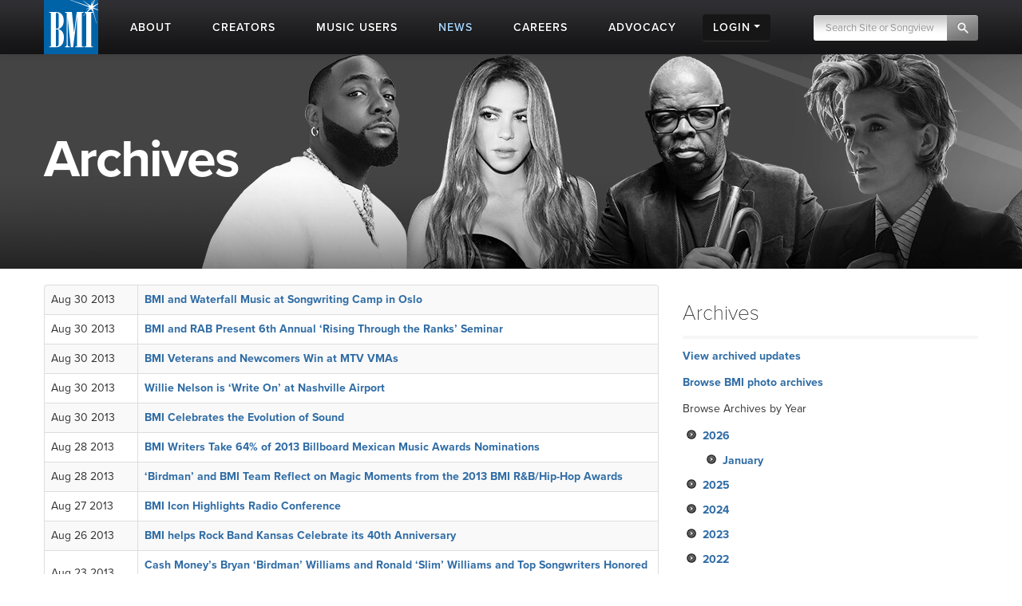

--- FILE ---
content_type: text/html; charset=UTF-8
request_url: https://www.bmi.com/news/archive/2013/08
body_size: 13279
content:


<!DOCTYPE html>
<html lang="en">
	<head prefix="og: http://ogp.me/ns# fb: http://ogp.me/ns/fb#
		article: http://ogp.me/ns/article#">
		<!-- Google Tag Manager -->
		<script>
			(function (w, d, s, l, i) {
				w[l] = w[l] || []; w[l].push({ 'gtm.start': new Date().getTime(), event: 'gtm.js' });
				var f = d.getElementsByTagName(s)[0], j = d.createElement(s), dl = l != 'dataLayer' ? '&l=' + l : '';
				j.async = true; j.src = 'https://www.googletagmanager.com/gtm.js?id=' + i + dl;
				f.parentNode.insertBefore(j, f);
			})(window, document, 'script', 'dataLayer', 'GTM-5KL4RDH');
		</script>
		<!-- End Google Tag Manager -->
		
		<!-- Hotjar Tracking Code for BMI -->
		<script>
			(function(h,o,t,j,a,r){h.hj=h.hj||function(){(h.hj.q=h.hj.q||[]).push(arguments)};
			h._hjSettings={hjid:6389338,hjsv:6};
			a=o.getElementsByTagName('head')[0];
			r=o.createElement('script');r.async=1;
			r.src=t+h._hjSettings.hjid+j+h._hjSettings.hjsv;
			a.appendChild(r);
			})(window,document,'https://static.hotjar.com/c/hotjar-','.js?sv=');
		</script>

		  <script type="text/javascript" class="hc_datalayer">
    var dataLayer = window.dataLayer || [];
    dataLayer.push({
      'event' : "logInStatusReported",
      'loginStatus' : "not logged in",
      'userType' : "none",
    });
  </script>
    

		<title>Recent Serralde Updates | BMI.com</title>
		<meta charset="utf-8">
		<!--[if IE]>
		<meta http-equiv="X-UA-Compatible" content="IE=7" />
		<![endif]-->
		<meta name="viewport" content="width=device-width, initial-scale=1.0">
		
		<meta property="og:image" content="">
		
		
		
		
		
		
		
		<meta property="og:site_name" content="BMI.com" />
		<meta property="fb:app_id" content="1724794051071297" />


		
		<meta property="twitter:image" content="">
		
		
		
		
		

		
		
		
		
		
		
		<meta name='robots' content='noindex'>
		
		<link rel="shortcut icon" href="/favicon.ico" type="image/x-icon" />
		<link rel="apple-touch-icon" sizes="57x57" href="/frontend/images/apple-touch-icon-57x57.png">
		<link rel="apple-touch-icon" sizes="60x60" href="/frontend/images/apple-touch-icon-60x60.png">
		<link rel="apple-touch-icon" sizes="72x72" href="/frontend/images/apple-touch-icon-72x72.png">
		<link rel="apple-touch-icon" sizes="76x76" href="/frontend/images/apple-touch-icon-76x76.png">
		<link rel="apple-touch-icon" sizes="114x114" href="/frontend/images/apple-touch-icon-114x114.png">
		<link rel="apple-touch-icon" sizes="120x120" href="/frontend/images/apple-touch-icon-120x120.png">
		<link rel="apple-touch-icon" sizes="144x144" href="/frontend/images/apple-touch-icon-144x144.png">
		<link rel="apple-touch-icon" sizes="152x152" href="/frontend/images/apple-touch-icon-152x152.png">
		<link rel="apple-touch-icon" sizes="180x180" href="/frontend/images/apple-touch-icon-180x180.png">
		<link rel="icon" type="image/png" href="/frontend/images/favicon-16x16.png" sizes="16x16">
		<link rel="icon" type="image/png" href="/frontend/images/favicon-32x32.png" sizes="32x32">
		<link rel="icon" type="image/png" href="/frontend/images/favicon-96x96.png" sizes="96x96">
		<link rel="icon" type="image/png" href="/frontend/images/android-chrome-192x192.png" sizes="192x192">
		<link rel="alternate" type="application/rss+xml" title="RSS" href="http://feeds.bmi.com/bmicom/" />
		<!--[if lte IE 8]>
		<script src="//html5shiv.googlecode.com/svn/trunk/html5.js"></script>
		<![endif]-->

		<!-- LOAD STYLE SHEETS -->
		
		<link rel="stylesheet" href="https://use.typekit.net/qkm6qzc.css">

		<link rel="stylesheet" href="/frontend/css/bootstrap.css">

		<link rel="stylesheet" href="/frontend/css/custom.css?v=2026-01-20T15:02:18-05:00">
		<link rel="stylesheet" href="/frontend/css/search.css">
		<link rel="stylesheet" href="/frontend/css/nivoslider/themes/default/default.css" type="text/css" media="screen">
		<link rel="stylesheet" href="/frontend/css/flexslider.css">
		<link rel="stylesheet" href="/frontend/css/jquery-ui-1.9.2.custom.css">
		<link rel="preload" as="style" href="/dist/scss/styles.css?v=1750692585950" />
<link rel="stylesheet" as="style" href="/dist/scss/styles.css?v=1750692585950" /><!-- cache broke -->
<script src="/dist/js/scripts.js?v=1750692585950"></script><!-- cache broke -->
		<script src="https://kit.fontawesome.com/898cc1fe05.js" crossorigin="anonymous"></script>
		
		

		<!-- GA Tracking Start -->
		<script type="text/javascript">
			var _gaq = _gaq || [];
			_gaq.push(['_setAccount', 'UA-136722-2']);
			_gaq.push(['_setDomainName', 'bmi.com']);
			_gaq.push(['_setAllowLinker', true]);
			
			_gaq.push(["_trackPageview", location.pathname + location.search + location.hash]);

			(function () {
				var ga = document.createElement('script'); ga.type = 'text/javascript'; ga.async = true;
				ga.src = ('https:' == document.location.protocol ? 'https://ssl' : 'http://www') + '.google-analytics.com/ga.js';
				var s = document.getElementsByTagName('script')[0]; s.parentNode.insertBefore(ga, s);
			})();

		</script>
		<!-- Tracking end -->
		

		<script type="text/javascript">
			window.dataLayer = window.dataLayer || [];
			// Push data to the dataLayer using embedded variables from templates using the cardinal_shared .head template
			dataLayer.push({
				event: "initialize_dataLayer",
				content_title: "Recent Serralde Updates", 
				content_publish_date: "", 
				content_type: "",
				content_author: ""
			});
        </script>
	</head>

<body id="news-archive" >


<!-- NAVIGATION STARTS -->

	<div id="largenav" class="navbar navbar-inverse navbar-fixed-top">
		<div class="navbar-inner">
			<div class="container">
				<a href="/" class="brand"><img src="/frontend/images/logo.png" alt="BMI"></a>
				<a href="/" class="mobile-brand visible-phone"> </a>
				<!-- RESPONSIVE MENU -->
				<div class="nav-collapse collapse hidden-phone">
					<ul class="nav">
						<li class="linav triggersubnav about  "
							data-target="about"><a href="/about">
								<div class="navtextblock"><span class="navtext">About</span></div>
							</a></li>
						<li class="linav triggersubnav " data-target="creators"><a
								href="/creators">
								<div class="navtextblock"><span class="navtext">Creators</span></div>
							</a></li>
						<li class="linav triggersubnav  " data-target="licensing"><a
								href="/licensing">
								<div class="navtextblock"><span class="navtext">Music Users</span></div>
							</a></li>
						<li class="linav triggersubnav activepage" data-target="news"><a href="/news">
								<div class="navtextblock"><span class="navtext">News</span></div>
							</a></li>
						<li class="linav triggersubnav" data-target="careers"><a
								href="/careers">
								<div class="navtextblock"><span class="navtext">Careers</span></div>
							</a></li>
						<li class="linav triggersubnav advocacy_experiment  "
							data-target="advocacy"><a href="/advocacy">
								<div class="navtextblock"><span class="navtext">Advocacy</span></div>
							</a></li>
						<li class="linav loginlink">
							<div class="navtextblock dropdown-toggle">
								<span class="navtext">Login</span>
								<ul class="login-dropdown">
								<li><a href="https://www.bmi.com/login" class="creator-login">Music Creators and Publishers</a></li>
								<li><a href="https://bmusic.my.site.com/BMICommunityLogin" class="music-user-login">Music Users/Licensees</a></li>
								</ul>
							</div>
						</li>
						<li class="search">

							<form id="new_top_searchform" class="form-search navpad pull-right dropdown" method="get"
								action="/search/results">
								<input type="text" class="input-google hc-track-submission-value" autocomplete="off" name="keywords"
									placeholder="Search Site or Songview" required>
								<button type="submit" class="submit-google hc-track-submission-event"></button>
								<div class="gsc-clear-button" title="clear results">&nbsp;</div>

								<ul class="searchform_menu">
									<li>
										<span class="radio">Search this site <strong class="stylize">or:</strong></span>
									</li>
									<li class="pullup">
										<a href="https://repertoire.bmi.com/" class="repertoire-block">
											<span>
												<strong>Search Songview</strong>
												<small>Find by Title, Artist, Songwriter, Composer, Publisher and more...</small>
											</span>
										</a>
									</li>
								</ul>
							</form>

						</li>
					</ul>
				</div>
				<!--/.nav-collapse -->
				<!-- END RESPONSIVE MENU -->

				<!-- MOBILE RESPONSIVE MENU -->
				<div id="primary-mobile-nav">
					<button id="mobile-search-button" type="button" class="navbar-toggle collapsed visible-phone collapsed" data-toggle="collapse" data-target=".navbar-search-collapse" aria-expanded="false" aria-controls="search-box-mobile">
						<span class="sr-only">Toggle search</span>
						<span class="fa fa-search"></span>
					</button>
					<button id="mobile-login-button" type="button" class="navbar-toggle collapsed visible-phone collapsed" data-toggle="collapse"
						data-target=".navbar-login-collapse" aria-expanded="false" aria-controls="navbar-ex1-collapse">
						<span class="sr-only">Toggle login</span>
						<span class="fa fa-user"></span>
					</button>
					<button type="button" id="mobile-nav-button" class="navbar-toggle collapsed visible-phone collapsed" data-toggle="collapse"
						data-target=".navbar-ex1-collapse" aria-expanded="false" aria-controls="navbar-login-collapse">
						<span class="sr-only">Toggle navigation</span>
						<span class="fa fa-bars"></span>
					</button>


					<div class="collapse navbar-collapse navbar-search-collapse visible-phone">
						<ul class="nav">
							<li class="linav nohover">
								<form class="form-search navpad" id="gcs-search" method="get" action="/search/results">
									<input type="text" class="form-control input-google hc-track-submission-value" id="gcs-input autocomplete="off" name="keywords" placeholder="Search Site" required="">
									<br /> <a href="https://repertoire.bmi.com/">or Search Songview</a>
								</form>
							</li>
							<li class="linav nohover">
								<a href="#" id="close-search-mobile" data-toggle="collapse" data-target=".navbar-search-collapse">Close</a>
							</li>
						</ul>
					</div>
					
					<div class="collapse navbar-collapse navbar-ex1-collapse visible-phone">
						<ul class="nav">
							<li class="linav nohover" data-target="about">
								<a href="/about">
									<div class="navtextblock"><span class="navtext">About</span></div>
								</a>
								<span class="phone-menu-arrow"></span>
								<ul class="subtext unstyled inline">
									<li><a href="/press">Press Room</a></li>
									<li><a href="/about#ourrole">About BMI</a></li>
									<li><a href="/about#leadership_module">Leadership</a></li>
									<li><a href="/about#aboutinternational">International</a></li>
									<li><a href="/partnerships">Partnerships</a></li>
									<li><a href="/careers">Jobs at BMI</a></li>
									<li><a href="/about#contactus">Contact Us</a></li>
								</ul>
							</li>
							<li class="linav nohover" data-target="creators">
								<a href="/creators">
									<div class="navtextblock"><span class="navtext">Creators</span></div>
								</a>
								<span class="phone-menu-arrow"></span>
								<ul class="subtext unstyled inline">
									<li><a href="/creators#careertools">Career Tools</a></li>
									<li><a href="/creators#faqs">FAQ</a></li>
									<li><a href="/creators#royaltyinformation">Royalty Information</a></li>
									<li><a href="/creators#careeradvice">Career Advice</a></li>
									<li><a href="/creators#genreanchor">Genres</a></li>
									<li><a href="/creators#join">Join BMI</a></li>
								</ul>
							</li>
							<li class="linav nohover" data-target="licensing">
								<a href="/licensing">
									<div class="navtextblock"><span class="navtext">Music Users</span></div>
								</a>
								<span class="phone-menu-arrow"></span>
								<ul class="subtext unstyled inline">
									<li><a href="/licensing/faqs">Licensing FAQ</a></li>
									<li><a href="/licensing/contact">Contact Us</a></li>
								</ul>
							</li>
							<li class="linav nohover" data-target="news">
								<a href="/news">
									<div class="navtextblock"><span class="navtext">News</span></div>
								</a>
								<span class="phone-menu-arrow"></span>
								<ul class="subtext unstyled inline">
									<li><a href="/news">Latest</a></li>
									<li><a href="/news#filter=.awards">Awards</a></li>
									<li><a href="/news/advice">Advice</a></li>
								</ul>
							</li>
							<li class="linav nohover">
								<a href="/careers">
									<div class="navtextblock"><span class="navtext">Careers</span></div>
								</a>
							</li>
							<li class="linav nohover" data-target="advocacy">
								<a href="/advocacy">
									<div class="navtextblock advocacy_experiment"><span class="navtext">Advocacy</span></div>
								</a>
								<span class="phone-menu-arrow"></span>
								<ul class="subtext unstyled inline">
									<li><a href="/advocacy#modadvocacy_execs_detail">Downloads</a></li>
									<li><a href="/advocacy#advocacy_testimony">Testimony</a></li>
									<li><a href="/advocacy#advocacy_recent">News</a></li>
									<li><a href="/advocacy#tabs_advocacy">More Info</a></li>
								</ul>
							</li>
							<li class="linav nohover" data-target="login">
								<div class="navtextblock dropdown-toggle"><span class="navtext">Login</span></div>
								<span class="phone-menu-arrow"></span>
								<ul class="subtext unstyled inline">
									<li><a href="https://www.bmi.com/login">Music Creators and Publishers</a></li>
									<li><a href="https://bmusic.my.site.com/BMICommunityLogin">Music Users/Licensees</a></li>
								</ul>
							</li>
						</ul>
					</div>
					<div class="collapse navbar-collapse navbar-login-collapse visible-phone">
						<ul class="nav">
							<li class="linav nohover">
								<a href="https://www.bmi.com/login">
									<div class="navtextblock"><span class="navtext">Music Creators and Publishers</span></div>
								</a>
							</li>
							<li class="linav nohover">
								<a href="https://bmusic.my.site.com/BMICommunityLogin">
									<div class="navtextblock"><span class="navtext">Music Users/Licensees</span></div>
								</a>
							</li>
						</ul>
					</div>
				</div>

				<!-- END MOBILE NAVIGATION -->


			</div>


			<div class="subcategories hoversubcategories" data-target="about">
				<div class="row">
					<ul class="subtext unstyled inline">
						<li><a href="/press">Press Room</a></li>
						<li><img src="/frontend/images/divider.jpg" class="divider" alt="Divider"></li>
						<li><a href="/about#ourrole">About BMI</a></li>
						<li><img src="/frontend/images/divider.jpg" class="divider" alt="Divider"></li>
						<li><a href="/about#leadership_module" class="">Leadership</a></li>
						<li><img src="/frontend/images/divider.jpg" class="divider" alt="Divider"></li>
						<li><a href="/about#aboutinternational" class="">International</a></li>
						<li><img src="/frontend/images/divider.jpg" class="divider" alt="Divider"></li>
						<li><a href="/partnerships">Partnerships</a></li>
						<li><img src="/frontend/images/divider.jpg" class="divider" alt="Divider"></li>
						<li><a href="/careers">Jobs at BMI</a></li>
						<li><img src="/frontend/images/divider.jpg" class="divider" alt="Divider"></li>
						<li><a href="/about#contactus">Contact</a></li>
					</ul>
				</div>
			</div> <!-- .subcategories -->

			<div class="subcategories hoversubcategories" data-target="creators">
				<div class="row">
					<ul class="subtext unstyled inline">
						<li><a href="/creators#careertools">Career Tools</a></li>
						<li><img src="/frontend/images/divider.jpg" class="divider" alt="Divider"></li>
						<li><a href="/creators#faqs">FAQ</a></li>
						<li><img src="/frontend/images/divider.jpg" class="divider" alt="Divider"></li>
						<li><a href="/creators#royaltyinformation">Royalty Information</a></li>
						<li><img src="/frontend/images/divider.jpg" class="divider" alt="Divider"></li>
						<li><a href="/creators#careeradvice">Career Advice</a></li>
						<li><img src="/frontend/images/divider.jpg" class="divider" alt="Divider"></li>
						<li><a href="/creators#genreanchor">Genres</a></li>
						<li><img src="/frontend/images/divider.jpg" class="divider" alt="Divider"></li>
						<li><a href="/creators#join">Join BMI</a></li>
					</ul>
				</div>
			</div> <!-- .subcategories -->

			<div class="subcategories hoversubcategories" data-target="news">
				<div class="row">
					<ul class="subtext unstyled inline">
						<li><a href="/news">Latest</a></li>
						<li><img src="/frontend/images/divider.jpg" class="divider" alt="Divider"></li>
						<li><a href="/news/advice">Advice</a></li>
						<li><img src="/frontend/images/divider.jpg" class="divider" alt="Divider"></li>
						<li><a href="/news#filter=.awards">Awards</a></li>
					</ul>
				</div>
			</div> <!-- .subcategories -->

			<div class="subcategories hoversubcategories" data-target="video">
				<div class="row">
					<ul class="subtext unstyled inline">
						<li><a href="/video/tag/C4810">BMI Awards</a></li>
						<li><img src="/frontend/images/divider.jpg" class="divider" alt="Divider"></li>
						<li><a href="/video/tag/C7927">Events</a></li>
						<li><img src="/frontend/images/divider.jpg" class="divider" alt="Divider"></li>
						<li><a href="/video/tag/C7883">Education & Advocacy</a></li>
						<li><img src="/frontend/images/divider.jpg" class="divider" alt="Divider"></li>
						<li><a href="/video/tag/C4870">Performance</a></li>
					</ul>
				</div>
			</div> <!-- .subcategories -->

			<div class="subcategories hoversubcategories" data-target="licensing">
				<div class="row">
					<ul class="subtext unstyled inline">
						<li><a href="/licensing">Why License?</a></li>
						<li><img src="/frontend/images/divider.jpg" class="divider" alt="Divider"></li>
						<li><a href="/licensing/faqs">Licensing FAQ</a></li>
						<li><img src="/frontend/images/divider.jpg" class="divider" alt="Divider"></li>
						<li><a href="/licensing/contact">Contact Us</a></li>
					</ul>
				</div>
			</div> <!-- .subcategories -->

			<div class="subcategories hoversubcategories" data-target="advocacy">
				<div class="row">
					<ul class="subtext unstyled inline">
						<li><a href="/specials/bmi-and-ai" class="">BMI &amp; AI</a></li>
						<li><img src="/frontend/images/divider.jpg" class="divider" alt="Divider"></li>
						<li><a href="/advocacy#modadvocacy_execs_detail" class="">Downloads</a></li>
						<li><img src="/frontend/images/divider.jpg" class="divider" alt="Divider"></li>
						<li><a href="/advocacy#advocacy_testimony" class="">Testimony</a></li>
						<li><img src="/frontend/images/divider.jpg" class="divider" alt="Divider"></li>
						<li><a href="/advocacy#advocacy_recent" class="">News</a></li>
						<li><img src="/frontend/images/divider.jpg" class="divider" alt="Divider"></li>
						<li><a href="/advocacy#tabs_advocacy" class="">More Info</a></li>
					</ul>
				</div>
			</div> <!-- .subcategories -->
			


		</div>
	</div>

	<!-- NAVIGATION ENDS -->

	<!-- JQUERY JS -->
	<script src="//ajax.googleapis.com/ajax/libs/jquery/1.8.2/jquery.min.js"></script>

	<!-- tracking -->
	<script src="/frontend/js/tag-manager.js" type="text/javascript"></script>

	<!-- MEDIA PLAYER -->
	<script src="/frontend/js/moment.min.js"></script>
	<script src="/frontend/js/jquery-ui-1.9.2.min.js"></script>
	<script src="/frontend/js/player.js"></script>
	<script>
			$(document).ready(function () {
				 // load sharethis and set options on success
				 $.getScript("https://ws.sharethis.com/button/buttons.js").done(function () {
					stLight.options({ publisher: "5dd426b3-e4c8-4713-b04d-67d9918fd66a", doNotHash: true, doNotCopy: false, hashAddressBar: false, shorten: false });
				  })
				  .fail(function () {
					/* boo, fall back to something else */
				  });
				// Activate player
				activate_media_player();


				$('#new_top_searchform .input-google').blur(function () {
					var me = $(this);
					window.setTimeout(function () {
						me.next().removeClass('active');
						$('#new_top_searchform .searchform_menu').fadeOut();
					}, 500);
				});

				$('#new_top_searchform .input-google').focus(function () {
					$(this).next().addClass('active');
					$('#new_top_searchform .searchform_menu').fadeIn();
				});

				$('.navbar .nav > li.linav:not(.nohover)').hover(function () {
					$('.hoversubcategories[data-target="' + $(this).attr('data-target') + '"]').fadeIn();
				}, function () {
					var me = $(this);
					var y = window.setTimeout(function () {
						if (!$('.hoversubcategories[data-target="' + me.attr('data-target') + '"]:hover').length) {
							$('.hoversubcategories[data-target="' + me.attr('data-target') + '"]').fadeOut();
						}
					}, 300);
				});

				$('.hoversubcategories').hover(function () { }, function () {
					var me = $(this);
					var z = window.setTimeout(function () {
						if (!$('.hoversubcategories[data-target="' + me.attr('data-target') + '"]:hover').length && !$('.triggersubnav[data-target="' + me.attr('data-target') + '"]:hover').length) {
							$('.hoversubcategories[data-target="' + me.attr('data-target') + '"]').fadeOut();
						}
					}, 300);
				});

				$('.phone-menu-arrow').click(function (e) {
					e.preventDefault();
					if ($(this).parent('li').find('ul').is(':visible')) {
						$(this).removeClass('rotated');
						$(this).parent('li').find('ul').slideUp();
					} else {
						$('.phone-menu-arrow').removeClass('rotated');
						$(this).addClass('rotated');
						$('.linav.nohover ul.subtext').slideUp();
						$(this).parent('li').find('ul').slideDown();
					}
				});

				// Close other menus when user opens a menu
				function closeOtherMenus(excludeButtonId, excludeCollapseClass) {
					$('#primary-mobile-nav button').each(function() {
						if (this.id !== excludeButtonId) {$(this).addClass('collapsed');}
					});

					$('#primary-mobile-nav .navbar-collapse').each(function() {
						if (!$(this).hasClass(excludeCollapseClass)) {
							$(this).removeClass('in').css('height', '0');
						}
					});
				}

				$('#mobile-login-button').on('click', function() {
					closeOtherMenus('mobile-login-button', 'navbar-login-collapse');
				});

				$('#mobile-nav-button').on('click', function() {
					closeOtherMenus('mobile-nav-button', 'navbar-ex1-collapse');
				});

				$('#mobile-search-button').on('click', function() {
					closeOtherMenus('mobile-search-button', 'navbar-search-collapse');
					$('#navbar-search-collapse .input-google').focus(function() {
						if ($(this).val() === 'Search Site') {$(this).val('');}
					}).blur(function() {
						if ($(this).val() === '') {
							$(this).val('Search Site');
						}
					});
				});


				

			});	

	</script>


<!-- SUB HEAD -->
<div class="genreheader">
<div class="container">
<div class="row">

<div class="span9 sectionheading"><h1 class="pageheader"> Archives</h1>

</div>
</div>
</div>
</div>
<!-- END SUB HEAD -->

<!-- CONTENT start -->
<div id="maincontent" class="container">
<div class="row">

<!-- PRIMARY start -->
<div class="span8">

<table class="table table-striped table-bordered table-hover">

	
		<tr><td class="date">Aug 30 2013&nbsp;</td><td><a href="/news/entry/bmi_and_waterfall_music_at_songwriting_camp_in_oslo">BMI and Waterfall Music at Songwriting Camp in Oslo</a></td></tr>
		
	
		<tr><td class="date">Aug 30 2013&nbsp;</td><td><a href="/news/entry/bmi_and_rab_present_6th_annual_rising_through_the_ranks_seminar">BMI and RAB Present 6th Annual &#8216;Rising Through the Ranks&#8217; Seminar</a></td></tr>
		
	
		<tr><td class="date">Aug 30 2013&nbsp;</td><td><a href="/news/entry/bmi_veterans_and_newcomers_win_at_mtv_vmas">BMI Veterans and Newcomers Win at MTV VMAs</a></td></tr>
		
	
		<tr><td class="date">Aug 30 2013&nbsp;</td><td><a href="/news/entry/willie_nelson_is_write_on_at_nashville_airport">Willie Nelson is &#8216;Write On&#8217; at Nashville Airport</a></td></tr>
		
	
		<tr><td class="date">Aug 30 2013&nbsp;</td><td><a href="/news/entry/bmi_celebrates_the_evolution_of_sound">BMI Celebrates the Evolution of Sound</a></td></tr>
		
	
		<tr><td class="date">Aug 28 2013&nbsp;</td><td><a href="/news/entry/bmi_writers_take_64_of_2013_billboard_mexican_music_awards_nominations">BMI Writers Take 64% of 2013 Billboard Mexican Music Awards Nominations</a></td></tr>
		
	
		<tr><td class="date">Aug 28 2013&nbsp;</td><td><a href="/news/entry/birdman_and_bmi_team_reflect_on_magic_moments_from_the_2013_bmi_rb_hip-hop_">&#8216;Birdman&#8217; and BMI Team Reflect on Magic Moments from the 2013 BMI R&amp;B/Hip-Hop Awards</a></td></tr>
		
	
		<tr><td class="date">Aug 27 2013&nbsp;</td><td><a href="/news/entry/bmi_icon_highlights_radio_conference">BMI Icon Highlights Radio Conference</a></td></tr>
		
	
		<tr><td class="date">Aug 26 2013&nbsp;</td><td><a href="/news/entry/bmi_helps_rock_band_kansas_celebrate_its_40th_anniversary">BMI helps Rock Band Kansas Celebrate its 40th Anniversary</a></td></tr>
		
	
		<tr><td class="date">Aug 23 2013&nbsp;</td><td><a href="/news/entry/cash_moneys_bryan_birdman_williams_and_ronald_slim_williams_and_top_songwri">Cash Money&#8217;s Bryan &#8216;Birdman&#8217; Williams and Ronald &#8216;Slim&#8217; Williams and Top Songwriters Honored at the 2013 BMI R&amp;B/Hip-Hop Awards</a></td></tr>
		
	
		<tr><td class="date">Aug 22 2013&nbsp;</td><td><a href="/news/entry/bmi_mourns_the_loss_of_cedar_walton">BMI Mourns the Loss of Cedar Walton</a></td></tr>
		
	
		<tr><td class="date">Aug 21 2013&nbsp;</td><td><a href="/news/entry/bmi_los_angeles_hosts_luncheon_for_women_composers_and_musicians_in_film_an">BMI Los Angeles Hosts Luncheon for Women Composers and Musicians in Film and TV</a></td></tr>
		
	
		<tr><td class="date">Aug 20 2013&nbsp;</td><td><a href="/news/entry/xiaotian_shi_takes_1st_prize_at_2013_transatlantyk_intl_film_music_competit">Xiaotian Shi takes 1st Prize at 2013 Transatlantyk Int&#8217;l Film Music Competition</a></td></tr>
		
	
		<tr><td class="date">Aug 20 2013&nbsp;</td><td><a href="/news/entry/jake_owen_rocks_bmis_block_off">Jake Owen Rocks BMI&#8217;s Block Off</a></td></tr>
		
	
		<tr><td class="date">Aug 20 2013&nbsp;</td><td><a href="/news/entry/whats_new_with_revenge_composer_izler">What&#8217;s New With &#8216;Revenge&#8217; Composer iZLER</a></td></tr>
		
	
		<tr><td class="date">Aug 20 2013&nbsp;</td><td><a href="/news/entry/highlights_of_the_2013_sundance_institute_music_and_sound_design_labs_at_sk">Highlights of the 2013 Sundance Institute Music and Sound Design Labs at Skywalker Ranch</a></td></tr>
		
	
		<tr><td class="date">Aug 20 2013&nbsp;</td><td><a href="/news/entry/bmi_sponsors_4th_annual_golf_tournament_in_los_angeles_benefiting_the_mr._h">BMI Sponsors 4th Annual Golf Tournament in Los Angeles Benefiting the Mr. Holland&#8217;s Opus Foundation</a></td></tr>
		
	
		<tr><td class="date">Aug 20 2013&nbsp;</td><td><a href="/news/entry/bmi_congratulates_the_nominees_of_the_2013_world_soundtrack_awards">BMI Congratulates the Nominees of the 2013 World Soundtrack Awards</a></td></tr>
		
	
		<tr><td class="date">Aug 19 2013&nbsp;</td><td><a href="/news/entry/bmi_partners_with_nyu_for_music_in_commercial_media_workshop">BMI Partners With NYU for Music in Commercial Media Workshop</a></td></tr>
		
	
		<tr><td class="date">Aug 16 2013&nbsp;</td><td><a href="/news/entry/musicworld_onlines_august_issue_is_ready_to_read">MusicWorld Online&#8217;s August Issue is Ready to Read</a></td></tr>
		
	
		<tr><td class="date">Aug 16 2013&nbsp;</td><td><a href="/news/entry/2013_nashville_songwriters_hall_of_fame_inductees_all_bmi_writers">2013 Nashville Songwriters Hall of Fame Inductees All BMI Writers</a></td></tr>
		
	
		<tr><td class="date">Aug 16 2013&nbsp;</td><td><a href="/news/entry/bmi_bulletin_board_august_2013">BMI Bulletin Board: August 2013</a></td></tr>
		
	
		<tr><td class="date">Aug 16 2013&nbsp;</td><td><a href="/news/entry/10_questions_with_kevin_griffin">10 Questions With Kevin Griffin</a></td></tr>
		
	
		<tr><td class="date">Aug 16 2013&nbsp;</td><td><a href="/news/entry/how_to_build_your_reputation_as_a_songwriter">How to Build Your Reputation as a Songwriter</a></td></tr>
		
	
		<tr><td class="date">Aug 16 2013&nbsp;</td><td><a href="/news/entry/5_methods_for_making_masterful_mixes">5 Methods for Making Masterful Mixes</a></td></tr>
		
	
		<tr><td class="date">Aug 16 2013&nbsp;</td><td><a href="/news/entry/jake_owen_summer_block_party_to_rock_bmi_nashville">Jake Owen Summer Block Party to Rock BMI Nashville</a></td></tr>
		
	
		<tr><td class="date">Aug 16 2013&nbsp;</td><td><a href="/news/entry/the_society_of_composers_lyricists_highlights_the_work_of_bmi_composer_ryan">The Society of Composers &amp; Lyricists Highlights the Work of BMI Composer Ryan Amon in &#8216;Elysium&#8217;</a></td></tr>
		
	
		<tr><td class="date">Aug 16 2013&nbsp;</td><td><a href="/news/entry/bmi_mourns_the_loss_of_tompall_glaser">BMI Mourns the Loss of Tompall Glaser</a></td></tr>
		
	
		<tr><td class="date">Aug 16 2013&nbsp;</td><td><a href="/news/entry/eone_releases_lead_single_holy_one_from_upcoming_bmi_trailblazers_of_gospel">EOne  Releases Lead Single &#8216;Holy One&#8217; from Upcoming BMI Trailblazers of Gospel Music Album</a></td></tr>
		
	
		<tr><td class="date">Aug 15 2013&nbsp;</td><td><a href="/news/entry/bmi_spotlights_hot_new_trio_u.g.l.y._in_pick_of_the_month_showcase">BMI Spotlights Hot New Trio U.G.L.Y. in Pick of the Month Showcase</a></td></tr>
		
	
		<tr><td class="date">Aug 14 2013&nbsp;</td><td><a href="/news/entry/bmi_celebrates_the_release_of_puerto_rican_masterpiece_cofresi">BMI Celebrates the Release of Puerto Rican Masterpiece &#8216;Cofres&#237;&#8217;</a></td></tr>
		
	
		<tr><td class="date">Aug 14 2013&nbsp;</td><td><a href="/news/entry/inside_the_cash_money_empire_as_buzz_builds_for_the_bmi_rb_hip-hop_awards">Inside the Cash Money Empire as Buzz Builds for the BMI R&amp;B/Hip-Hop Awards</a></td></tr>
		
	
		<tr><td class="date">Aug 12 2013&nbsp;</td><td><a href="/news/entry/apply_now_bmi_songwriting_workshop_in_new_york_now_accepting_submissio">Apply Now: BMI Songwriting Workshop in New York Now Accepting Submissions</a></td></tr>
		
	
		<tr><td class="date">Aug 12 2013&nbsp;</td><td><a href="/news/entry/schoolboy_q_signs_with_bmi">Schoolboy Q Signs With BMI</a></td></tr>
		
	
		<tr><td class="date">Aug 9 2013&nbsp;</td><td><a href="/news/entry/lyle_divinsky_frances_cone_and_allen_stone_shine_at_bmi_presents_at_rockwoo">Lyle Divinsky, Frances Cone and Allen Stone Shine at BMI Presents at Rockwood Music Hall</a></td></tr>
		
	
		<tr><td class="date">Aug 8 2013&nbsp;</td><td><a href="/news/entry/bmi_mourns_the_loss_of_cowboy_jack_clement">BMI Mourns the Loss of Cowboy Jack Clement</a></td></tr>
		
	
		<tr><td class="date">Aug 8 2013&nbsp;</td><td><a href="/news/entry/bmi_rb_hip-hop_awards_ready_to_hit_the_hammerstein_ballroom_in_new_york">BMI R&amp;B/Hip-Hop Awards Ready to Hit the Hammerstein Ballroom in New York</a></td></tr>
		
	
		<tr><td class="date">Aug 7 2013&nbsp;</td><td><a href="/news/entry/bmi_wraps_another_successful_run_at_lollapalooza_in_2013">BMI Wraps Another Successful Run at Lollapalooza in 2013</a></td></tr>
		
	
		<tr><td class="date">Aug 7 2013&nbsp;</td><td><a href="/news/entry/keith_jarrett_and_anthony_braxton_to_be_named_nea_jazz_masters">Keith Jarrett and Anthony Braxton to be Named NEA Jazz Masters</a></td></tr>
		
	
		<tr><td class="date">Aug 6 2013&nbsp;</td><td><a href="/news/entry/bmi_participates_in_the_2013_comic-con_international_convention">BMI Participates in the 2013 Comic-Con International Convention</a></td></tr>
		
	


</table>

</div>

<!-- PRIMARY end -->

<!-- Sidebar start -->
<div class="span4 sidebar">
<div class="widget" id="news-sidebar-accordion">
  <h3>Archives</h3>
  <p><a href="/news/archive">View archived updates</a></p>
  <p><a href="/photos/archive">Browse BMI photo archives</a></p>
  <p>Browse Archives by Year</p>
  
  <ul>
  <li><a data-toggle="collapse" data-parent="#news-sidebar-accordion" href="#collapse2026">2026</a>
      <ul id="collapse2026" >
        <li><a href="/news/archive/2026/01">January</a></li>































































































































































































































































































































      </ul>
    </li>
<li><a data-toggle="collapse" data-parent="#news-sidebar-accordion" href="#collapse2025">2025</a>
      <ul id="collapse2025" class="collapse">
        
<li><a href="/news/archive/2025/12">December</a></li>
<li><a href="/news/archive/2025/11">November</a></li>
<li><a href="/news/archive/2025/10">October</a></li>
<li><a href="/news/archive/2025/09">September</a></li>
<li><a href="/news/archive/2025/08">August</a></li>
<li><a href="/news/archive/2025/07">July</a></li>
<li><a href="/news/archive/2025/06">June</a></li>
<li><a href="/news/archive/2025/05">May</a></li>
<li><a href="/news/archive/2025/04">April</a></li>
<li><a href="/news/archive/2025/03">March</a></li>
<li><a href="/news/archive/2025/02">February</a></li>
<li><a href="/news/archive/2025/01">January</a></li>



















































































































































































































































































































      </ul>
    </li>











<li><a data-toggle="collapse" data-parent="#news-sidebar-accordion" href="#collapse2024">2024</a>
      <ul id="collapse2024" class="collapse">
        












<li><a href="/news/archive/2024/12">December</a></li>
<li><a href="/news/archive/2024/11">November</a></li>
<li><a href="/news/archive/2024/10">October</a></li>
<li><a href="/news/archive/2024/09">September</a></li>
<li><a href="/news/archive/2024/08">August</a></li>
<li><a href="/news/archive/2024/07">July</a></li>
<li><a href="/news/archive/2024/06">June</a></li>
<li><a href="/news/archive/2024/05">May</a></li>
<li><a href="/news/archive/2024/04">April</a></li>
<li><a href="/news/archive/2024/03">March</a></li>
<li><a href="/news/archive/2024/02">February</a></li>
<li><a href="/news/archive/2024/01">January</a></li>







































































































































































































































































































      </ul>
    </li>











<li><a data-toggle="collapse" data-parent="#news-sidebar-accordion" href="#collapse2023">2023</a>
      <ul id="collapse2023" class="collapse">
        
























<li><a href="/news/archive/2023/12">December</a></li>
<li><a href="/news/archive/2023/11">November</a></li>
<li><a href="/news/archive/2023/10">October</a></li>
<li><a href="/news/archive/2023/09">September</a></li>
<li><a href="/news/archive/2023/08">August</a></li>
<li><a href="/news/archive/2023/07">July</a></li>
<li><a href="/news/archive/2023/06">June</a></li>
<li><a href="/news/archive/2023/05">May</a></li>
<li><a href="/news/archive/2023/04">April</a></li>
<li><a href="/news/archive/2023/03">March</a></li>
<li><a href="/news/archive/2023/02">February</a></li>
<li><a href="/news/archive/2023/01">January</a></li>



























































































































































































































































































      </ul>
    </li>











<li><a data-toggle="collapse" data-parent="#news-sidebar-accordion" href="#collapse2022">2022</a>
      <ul id="collapse2022" class="collapse">
        




































<li><a href="/news/archive/2022/12">December</a></li>
<li><a href="/news/archive/2022/11">November</a></li>
<li><a href="/news/archive/2022/10">October</a></li>
<li><a href="/news/archive/2022/09">September</a></li>
<li><a href="/news/archive/2022/08">August</a></li>
<li><a href="/news/archive/2022/07">July</a></li>
<li><a href="/news/archive/2022/06">June</a></li>
<li><a href="/news/archive/2022/05">May</a></li>
<li><a href="/news/archive/2022/04">April</a></li>
<li><a href="/news/archive/2022/03">March</a></li>
<li><a href="/news/archive/2022/02">February</a></li>
<li><a href="/news/archive/2022/01">January</a></li>















































































































































































































































































      </ul>
    </li>











<li><a data-toggle="collapse" data-parent="#news-sidebar-accordion" href="#collapse2021">2021</a>
      <ul id="collapse2021" class="collapse">
        
















































<li><a href="/news/archive/2021/12">December</a></li>
<li><a href="/news/archive/2021/11">November</a></li>
<li><a href="/news/archive/2021/10">October</a></li>
<li><a href="/news/archive/2021/09">September</a></li>
<li><a href="/news/archive/2021/08">August</a></li>
<li><a href="/news/archive/2021/07">July</a></li>
<li><a href="/news/archive/2021/06">June</a></li>
<li><a href="/news/archive/2021/05">May</a></li>
<li><a href="/news/archive/2021/04">April</a></li>
<li><a href="/news/archive/2021/03">March</a></li>
<li><a href="/news/archive/2021/02">February</a></li>
<li><a href="/news/archive/2021/01">January</a></li>



































































































































































































































































      </ul>
    </li>











<li><a data-toggle="collapse" data-parent="#news-sidebar-accordion" href="#collapse2020">2020</a>
      <ul id="collapse2020" class="collapse">
        




























































<li><a href="/news/archive/2020/12">December</a></li>
<li><a href="/news/archive/2020/11">November</a></li>
<li><a href="/news/archive/2020/10">October</a></li>
<li><a href="/news/archive/2020/09">September</a></li>
<li><a href="/news/archive/2020/08">August</a></li>
<li><a href="/news/archive/2020/07">July</a></li>
<li><a href="/news/archive/2020/06">June</a></li>
<li><a href="/news/archive/2020/05">May</a></li>
<li><a href="/news/archive/2020/04">April</a></li>
<li><a href="/news/archive/2020/03">March</a></li>
<li><a href="/news/archive/2020/02">February</a></li>
<li><a href="/news/archive/2020/01">January</a></li>























































































































































































































































      </ul>
    </li>











<li><a data-toggle="collapse" data-parent="#news-sidebar-accordion" href="#collapse2019">2019</a>
      <ul id="collapse2019" class="collapse">
        








































































<li><a href="/news/archive/2019/12">December</a></li>
<li><a href="/news/archive/2019/11">November</a></li>
<li><a href="/news/archive/2019/10">October</a></li>
<li><a href="/news/archive/2019/09">September</a></li>
<li><a href="/news/archive/2019/08">August</a></li>
<li><a href="/news/archive/2019/07">July</a></li>
<li><a href="/news/archive/2019/06">June</a></li>
<li><a href="/news/archive/2019/05">May</a></li>
<li><a href="/news/archive/2019/04">April</a></li>
<li><a href="/news/archive/2019/03">March</a></li>
<li><a href="/news/archive/2019/02">February</a></li>
<li><a href="/news/archive/2019/01">January</a></li>











































































































































































































































      </ul>
    </li>











<li><a data-toggle="collapse" data-parent="#news-sidebar-accordion" href="#collapse2018">2018</a>
      <ul id="collapse2018" class="collapse">
        




















































































<li><a href="/news/archive/2018/12">December</a></li>
<li><a href="/news/archive/2018/11">November</a></li>
<li><a href="/news/archive/2018/10">October</a></li>
<li><a href="/news/archive/2018/09">September</a></li>
<li><a href="/news/archive/2018/08">August</a></li>
<li><a href="/news/archive/2018/07">July</a></li>
<li><a href="/news/archive/2018/06">June</a></li>
<li><a href="/news/archive/2018/05">May</a></li>
<li><a href="/news/archive/2018/04">April</a></li>
<li><a href="/news/archive/2018/03">March</a></li>
<li><a href="/news/archive/2018/02">February</a></li>
<li><a href="/news/archive/2018/01">January</a></li>































































































































































































































      </ul>
    </li>











<li><a data-toggle="collapse" data-parent="#news-sidebar-accordion" href="#collapse2017">2017</a>
      <ul id="collapse2017" class="collapse">
        
































































































<li><a href="/news/archive/2017/12">December</a></li>
<li><a href="/news/archive/2017/11">November</a></li>
<li><a href="/news/archive/2017/10">October</a></li>
<li><a href="/news/archive/2017/09">September</a></li>
<li><a href="/news/archive/2017/08">August</a></li>
<li><a href="/news/archive/2017/07">July</a></li>
<li><a href="/news/archive/2017/06">June</a></li>
<li><a href="/news/archive/2017/05">May</a></li>
<li><a href="/news/archive/2017/04">April</a></li>
<li><a href="/news/archive/2017/03">March</a></li>
<li><a href="/news/archive/2017/02">February</a></li>
<li><a href="/news/archive/2017/01">January</a></li>



















































































































































































































      </ul>
    </li>











<li><a data-toggle="collapse" data-parent="#news-sidebar-accordion" href="#collapse2016">2016</a>
      <ul id="collapse2016" class="collapse">
        












































































































<li><a href="/news/archive/2016/12">December</a></li>
<li><a href="/news/archive/2016/11">November</a></li>
<li><a href="/news/archive/2016/10">October</a></li>
<li><a href="/news/archive/2016/09">September</a></li>
<li><a href="/news/archive/2016/08">August</a></li>
<li><a href="/news/archive/2016/07">July</a></li>
<li><a href="/news/archive/2016/06">June</a></li>
<li><a href="/news/archive/2016/05">May</a></li>
<li><a href="/news/archive/2016/04">April</a></li>
<li><a href="/news/archive/2016/03">March</a></li>
<li><a href="/news/archive/2016/02">February</a></li>
<li><a href="/news/archive/2016/01">January</a></li>







































































































































































































      </ul>
    </li>











<li><a data-toggle="collapse" data-parent="#news-sidebar-accordion" href="#collapse2015">2015</a>
      <ul id="collapse2015" class="collapse">
        
























































































































<li><a href="/news/archive/2015/12">December</a></li>
<li><a href="/news/archive/2015/11">November</a></li>
<li><a href="/news/archive/2015/10">October</a></li>
<li><a href="/news/archive/2015/09">September</a></li>
<li><a href="/news/archive/2015/08">August</a></li>
<li><a href="/news/archive/2015/07">July</a></li>
<li><a href="/news/archive/2015/06">June</a></li>
<li><a href="/news/archive/2015/05">May</a></li>
<li><a href="/news/archive/2015/04">April</a></li>
<li><a href="/news/archive/2015/03">March</a></li>
<li><a href="/news/archive/2015/02">February</a></li>
<li><a href="/news/archive/2015/01">January</a></li>



























































































































































































      </ul>
    </li>











<li><a data-toggle="collapse" data-parent="#news-sidebar-accordion" href="#collapse2014">2014</a>
      <ul id="collapse2014" class="collapse">
        




































































































































<li><a href="/news/archive/2014/12">December</a></li>
<li><a href="/news/archive/2014/11">November</a></li>
<li><a href="/news/archive/2014/10">October</a></li>
<li><a href="/news/archive/2014/09">September</a></li>
<li><a href="/news/archive/2014/08">August</a></li>
<li><a href="/news/archive/2014/07">July</a></li>
<li><a href="/news/archive/2014/06">June</a></li>
<li><a href="/news/archive/2014/05">May</a></li>
<li><a href="/news/archive/2014/04">April</a></li>
<li><a href="/news/archive/2014/03">March</a></li>
<li><a href="/news/archive/2014/02">February</a></li>
<li><a href="/news/archive/2014/01">January</a></li>















































































































































































      </ul>
    </li>











<li><a data-toggle="collapse" data-parent="#news-sidebar-accordion" href="#collapse2013">2013</a>
      <ul id="collapse2013" class="collapse">
        
















































































































































<li><a href="/news/archive/2013/12">December</a></li>
<li><a href="/news/archive/2013/11">November</a></li>
<li><a href="/news/archive/2013/10">October</a></li>
<li><a href="/news/archive/2013/09">September</a></li>
<li><a href="/news/archive/2013/08">August</a></li>
<li><a href="/news/archive/2013/07">July</a></li>
<li><a href="/news/archive/2013/06">June</a></li>
<li><a href="/news/archive/2013/05">May</a></li>
<li><a href="/news/archive/2013/04">April</a></li>
<li><a href="/news/archive/2013/03">March</a></li>
<li><a href="/news/archive/2013/02">February</a></li>
<li><a href="/news/archive/2013/01">January</a></li>



































































































































































      </ul>
    </li>











<li><a data-toggle="collapse" data-parent="#news-sidebar-accordion" href="#collapse2012">2012</a>
      <ul id="collapse2012" class="collapse">
        




























































































































































<li><a href="/news/archive/2012/12">December</a></li>
<li><a href="/news/archive/2012/11">November</a></li>
<li><a href="/news/archive/2012/10">October</a></li>
<li><a href="/news/archive/2012/09">September</a></li>
<li><a href="/news/archive/2012/08">August</a></li>
<li><a href="/news/archive/2012/07">July</a></li>
<li><a href="/news/archive/2012/06">June</a></li>
<li><a href="/news/archive/2012/05">May</a></li>
<li><a href="/news/archive/2012/04">April</a></li>
<li><a href="/news/archive/2012/03">March</a></li>
<li><a href="/news/archive/2012/02">February</a></li>
<li><a href="/news/archive/2012/01">January</a></li>























































































































































      </ul>
    </li>











<li><a data-toggle="collapse" data-parent="#news-sidebar-accordion" href="#collapse2011">2011</a>
      <ul id="collapse2011" class="collapse">
        








































































































































































<li><a href="/news/archive/2011/12">December</a></li>
<li><a href="/news/archive/2011/11">November</a></li>
<li><a href="/news/archive/2011/10">October</a></li>
<li><a href="/news/archive/2011/09">September</a></li>
<li><a href="/news/archive/2011/08">August</a></li>
<li><a href="/news/archive/2011/07">July</a></li>
<li><a href="/news/archive/2011/06">June</a></li>
<li><a href="/news/archive/2011/05">May</a></li>
<li><a href="/news/archive/2011/04">April</a></li>
<li><a href="/news/archive/2011/03">March</a></li>
<li><a href="/news/archive/2011/02">February</a></li>
<li><a href="/news/archive/2011/01">January</a></li>











































































































































      </ul>
    </li>











<li><a data-toggle="collapse" data-parent="#news-sidebar-accordion" href="#collapse2010">2010</a>
      <ul id="collapse2010" class="collapse">
        




















































































































































































<li><a href="/news/archive/2010/12">December</a></li>
<li><a href="/news/archive/2010/11">November</a></li>
<li><a href="/news/archive/2010/10">October</a></li>
<li><a href="/news/archive/2010/09">September</a></li>
<li><a href="/news/archive/2010/08">August</a></li>
<li><a href="/news/archive/2010/07">July</a></li>
<li><a href="/news/archive/2010/06">June</a></li>
<li><a href="/news/archive/2010/05">May</a></li>
<li><a href="/news/archive/2010/04">April</a></li>
<li><a href="/news/archive/2010/03">March</a></li>
<li><a href="/news/archive/2010/02">February</a></li>
<li><a href="/news/archive/2010/01">January</a></li>































































































































      </ul>
    </li>











<li><a data-toggle="collapse" data-parent="#news-sidebar-accordion" href="#collapse2009">2009</a>
      <ul id="collapse2009" class="collapse">
        
































































































































































































<li><a href="/news/archive/2009/12">December</a></li>
<li><a href="/news/archive/2009/11">November</a></li>
<li><a href="/news/archive/2009/10">October</a></li>
<li><a href="/news/archive/2009/09">September</a></li>
<li><a href="/news/archive/2009/08">August</a></li>
<li><a href="/news/archive/2009/07">July</a></li>
<li><a href="/news/archive/2009/06">June</a></li>
<li><a href="/news/archive/2009/05">May</a></li>
<li><a href="/news/archive/2009/04">April</a></li>
<li><a href="/news/archive/2009/03">March</a></li>
<li><a href="/news/archive/2009/02">February</a></li>
<li><a href="/news/archive/2009/01">January</a></li>



















































































































      </ul>
    </li>











<li><a data-toggle="collapse" data-parent="#news-sidebar-accordion" href="#collapse2008">2008</a>
      <ul id="collapse2008" class="collapse">
        












































































































































































































<li><a href="/news/archive/2008/12">December</a></li>
<li><a href="/news/archive/2008/11">November</a></li>
<li><a href="/news/archive/2008/10">October</a></li>
<li><a href="/news/archive/2008/09">September</a></li>
<li><a href="/news/archive/2008/08">August</a></li>
<li><a href="/news/archive/2008/07">July</a></li>
<li><a href="/news/archive/2008/06">June</a></li>
<li><a href="/news/archive/2008/05">May</a></li>
<li><a href="/news/archive/2008/04">April</a></li>
<li><a href="/news/archive/2008/03">March</a></li>
<li><a href="/news/archive/2008/02">February</a></li>
<li><a href="/news/archive/2008/01">January</a></li>







































































































      </ul>
    </li>











<li><a data-toggle="collapse" data-parent="#news-sidebar-accordion" href="#collapse2007">2007</a>
      <ul id="collapse2007" class="collapse">
        
























































































































































































































<li><a href="/news/archive/2007/12">December</a></li>
<li><a href="/news/archive/2007/11">November</a></li>
<li><a href="/news/archive/2007/10">October</a></li>
<li><a href="/news/archive/2007/09">September</a></li>
<li><a href="/news/archive/2007/08">August</a></li>
<li><a href="/news/archive/2007/07">July</a></li>
<li><a href="/news/archive/2007/06">June</a></li>
<li><a href="/news/archive/2007/05">May</a></li>
<li><a href="/news/archive/2007/04">April</a></li>
<li><a href="/news/archive/2007/03">March</a></li>
<li><a href="/news/archive/2007/02">February</a></li>
<li><a href="/news/archive/2007/01">January</a></li>



























































































      </ul>
    </li>











<li><a data-toggle="collapse" data-parent="#news-sidebar-accordion" href="#collapse2006">2006</a>
      <ul id="collapse2006" class="collapse">
        




































































































































































































































<li><a href="/news/archive/2006/12">December</a></li>
<li><a href="/news/archive/2006/11">November</a></li>
<li><a href="/news/archive/2006/10">October</a></li>
<li><a href="/news/archive/2006/09">September</a></li>
<li><a href="/news/archive/2006/08">August</a></li>
<li><a href="/news/archive/2006/07">July</a></li>
<li><a href="/news/archive/2006/06">June</a></li>
<li><a href="/news/archive/2006/05">May</a></li>
<li><a href="/news/archive/2006/04">April</a></li>
<li><a href="/news/archive/2006/03">March</a></li>
<li><a href="/news/archive/2006/02">February</a></li>
<li><a href="/news/archive/2006/01">January</a></li>















































































      </ul>
    </li>











<li><a data-toggle="collapse" data-parent="#news-sidebar-accordion" href="#collapse2005">2005</a>
      <ul id="collapse2005" class="collapse">
        
















































































































































































































































<li><a href="/news/archive/2005/12">December</a></li>
<li><a href="/news/archive/2005/11">November</a></li>
<li><a href="/news/archive/2005/10">October</a></li>
<li><a href="/news/archive/2005/09">September</a></li>
<li><a href="/news/archive/2005/08">August</a></li>
<li><a href="/news/archive/2005/07">July</a></li>
<li><a href="/news/archive/2005/06">June</a></li>
<li><a href="/news/archive/2005/05">May</a></li>
<li><a href="/news/archive/2005/04">April</a></li>
<li><a href="/news/archive/2005/03">March</a></li>
<li><a href="/news/archive/2005/02">February</a></li>
<li><a href="/news/archive/2005/01">January</a></li>



































































      </ul>
    </li>











<li><a data-toggle="collapse" data-parent="#news-sidebar-accordion" href="#collapse2004">2004</a>
      <ul id="collapse2004" class="collapse">
        




























































































































































































































































<li><a href="/news/archive/2004/12">December</a></li>
<li><a href="/news/archive/2004/11">November</a></li>
<li><a href="/news/archive/2004/10">October</a></li>
<li><a href="/news/archive/2004/09">September</a></li>
<li><a href="/news/archive/2004/08">August</a></li>
<li><a href="/news/archive/2004/07">July</a></li>
<li><a href="/news/archive/2004/06">June</a></li>
<li><a href="/news/archive/2004/05">May</a></li>
<li><a href="/news/archive/2004/04">April</a></li>
<li><a href="/news/archive/2004/03">March</a></li>
<li><a href="/news/archive/2004/02">February</a></li>
<li><a href="/news/archive/2004/01">January</a></li>























































      </ul>
    </li>











<li><a data-toggle="collapse" data-parent="#news-sidebar-accordion" href="#collapse2003">2003</a>
      <ul id="collapse2003" class="collapse">
        








































































































































































































































































<li><a href="/news/archive/2003/12">December</a></li>
<li><a href="/news/archive/2003/11">November</a></li>
<li><a href="/news/archive/2003/10">October</a></li>
<li><a href="/news/archive/2003/09">September</a></li>
<li><a href="/news/archive/2003/08">August</a></li>
<li><a href="/news/archive/2003/07">July</a></li>
<li><a href="/news/archive/2003/06">June</a></li>
<li><a href="/news/archive/2003/05">May</a></li>
<li><a href="/news/archive/2003/04">April</a></li>
<li><a href="/news/archive/2003/03">March</a></li>
<li><a href="/news/archive/2003/02">February</a></li>
<li><a href="/news/archive/2003/01">January</a></li>











































      </ul>
    </li>











<li><a data-toggle="collapse" data-parent="#news-sidebar-accordion" href="#collapse2002">2002</a>
      <ul id="collapse2002" class="collapse">
        




















































































































































































































































































<li><a href="/news/archive/2002/12">December</a></li>
<li><a href="/news/archive/2002/11">November</a></li>
<li><a href="/news/archive/2002/10">October</a></li>
<li><a href="/news/archive/2002/09">September</a></li>
<li><a href="/news/archive/2002/08">August</a></li>
<li><a href="/news/archive/2002/07">July</a></li>
<li><a href="/news/archive/2002/06">June</a></li>
<li><a href="/news/archive/2002/05">May</a></li>
<li><a href="/news/archive/2002/04">April</a></li>
<li><a href="/news/archive/2002/03">March</a></li>
<li><a href="/news/archive/2002/02">February</a></li>
<li><a href="/news/archive/2002/01">January</a></li>































      </ul>
    </li>











<li><a data-toggle="collapse" data-parent="#news-sidebar-accordion" href="#collapse2001">2001</a>
      <ul id="collapse2001" class="collapse">
        
































































































































































































































































































<li><a href="/news/archive/2001/12">December</a></li>
<li><a href="/news/archive/2001/11">November</a></li>
<li><a href="/news/archive/2001/10">October</a></li>
<li><a href="/news/archive/2001/09">September</a></li>
<li><a href="/news/archive/2001/08">August</a></li>
<li><a href="/news/archive/2001/07">July</a></li>
<li><a href="/news/archive/2001/06">June</a></li>
<li><a href="/news/archive/2001/05">May</a></li>
<li><a href="/news/archive/2001/04">April</a></li>
<li><a href="/news/archive/2001/03">March</a></li>
<li><a href="/news/archive/2001/02">February</a></li>
<li><a href="/news/archive/2001/01">January</a></li>



















      </ul>
    </li>











<li><a data-toggle="collapse" data-parent="#news-sidebar-accordion" href="#collapse2000">2000</a>
      <ul id="collapse2000" class="collapse">
        












































































































































































































































































































<li><a href="/news/archive/2000/12">December</a></li>
<li><a href="/news/archive/2000/11">November</a></li>
<li><a href="/news/archive/2000/10">October</a></li>
<li><a href="/news/archive/2000/09">September</a></li>
<li><a href="/news/archive/2000/08">August</a></li>
<li><a href="/news/archive/2000/07">July</a></li>
<li><a href="/news/archive/2000/06">June</a></li>
<li><a href="/news/archive/2000/05">May</a></li>
<li><a href="/news/archive/2000/04">April</a></li>
<li><a href="/news/archive/2000/03">March</a></li>
<li><a href="/news/archive/2000/02">February</a></li>
<li><a href="/news/archive/2000/01">January</a></li>







      </ul>
    </li>











<li><a data-toggle="collapse" data-parent="#news-sidebar-accordion" href="#collapse1999">1999</a>
      <ul id="collapse1999" class="collapse">
        
























































































































































































































































































































<li><a href="/news/archive/1999/12">December</a></li>
<li><a href="/news/archive/1999/06">June</a></li>
<li><a href="/news/archive/1999/03">March</a></li>
<li><a href="/news/archive/1999/01">January</a></li>



      </ul>
    </li>



<li><a data-toggle="collapse" data-parent="#news-sidebar-accordion" href="#collapse1998">1998</a>
      <ul id="collapse1998" class="collapse">
        




























































































































































































































































































































<li><a href="/news/archive/1998/01">January</a></li>


      </ul>
    </li>
<li><a data-toggle="collapse" data-parent="#news-sidebar-accordion" href="#collapse1997">1997</a>
      <ul id="collapse1997" class="collapse">
        





























































































































































































































































































































<li><a href="/news/archive/1997/08">August</a></li>

      </ul>
    </li>

  </ul>
</div>


</div>
<!-- Right end -->


<!-- CLOSE ROW AND CONTAINER -->
</div>
</div>


<!-- ATTACH FOOTER -->

<!-- FOOTER STARTS -->
<footer>
    <div class="footer container">
        <div class="row">
            <div class="span2">
                <div class="footertitles">
                    <h4><a href="/creators">Creators</a></h4>
                </div>
                <div class="listcontainer">
                    <ul>
                        <li><a href="/login" target="_blank">Login</a></li>
                        <li><a href="/join">Join</a></li>
                        <li><a href="/creators/royalty/how_we_pay_royalties">How We Pay</a></li>
                        <li><a href="/faq">FAQ</a></li>
                        <li><a href="/events/calendar">Calendar</a></li>
                        <li><a href="/awards">Awards</a></li>
                    </ul>
                </div>
            </div>
            <div class="span2">
                <div class="footertitles">
                    <h4><a href="/services">Services</a></h4>
                </div>
                <div class="listcontainer">
                    <ul>
                     <li><a href="/live">BMI Live</a></li>
                     <li><a href="/login">BMI Online Services</a></li>
                     <li><a href="/licensing">Music Licensing</a></li>
                    </ul>
                </div>
            </div>
            <div class="span2">
            <div class="footertitles">
                <h4><a href="/licensing">Music Users</a></h4>
            </div>
            <div class="listcontainer">
                <ul>
                    <li><a href="/licensing">Need a License?</a></li>
                    <li><a href="/licensing/entry/types_of_copyrights">Types of Copyright</a></li>
                    <li><a href="/licensing/contact">Contact Us</a></li>
                    <li><a href="/digital_licensing">Digital Licensing</a></li>
                </ul>
            </div>
            </div>
            <div class="span2">
                <div class="footertitles">
                    <h4><a href="/about">About BMI</a></h4>
                </div>
                <div class="listcontainer">
                    <ul>
                        <li><a href="/contact">Contact</a></li>
                        <li><a href="/press">Press Room</a></li>
                        <li><a href="/sitemap">Sitemap</a></li>
                        <li><a href="/careers" target="_blank">Jobs at BMI</a></li>
                        <li><a href="/international">International</a></li>
                        <li><a href="/advocacy">Advocacy</a></li>
                    </ul>
                </div>
            </div>
            <div class="span4">
                <div class="footertitles">
                    <h4><a href="/">Broadcast Music, Inc.</a></h4>
                </div>
                <div class="listcontainer">
                    <p>BMI represents more than 1.4 million songwriters, composers, and publishers with over 22.4 million musical works.</p>
                </div>
                <div>
                    <h4>Follow Us</h4>
                    <div class="icons">
                        <a href="https://www.facebook.com/broadcastmusicinc" target="_blank" rel="noopener noreferrer" aria-label="BMI on Facebook"><i class="fa-brands fa fa-facebook"></i></a>
                        <a href="https://x.com/bmi" target="_blank" rel="noopener noreferrer" aria-label="BMI on X">
                            <i class="fa-brands fa fa-x-twitter"></i>
                        </a>
                        <a href="https://www.instagram.com/bmi/" target="_blank" rel="noopener noreferrer" aria-label="BMI on Instagram"><i class="fa-brands fa fa-instagram"></i></a>
                        <a href="https://www.tiktok.com/@bmi" target="_blank" rel="noopener noreferrer" aria-label="BMI on TikTok"><i class="fa-brands fa-tiktok"></i></a>
                        <a href="https://open.spotify.com/user/bmiofficial" target="_blank" rel="noopener noreferrer" aria-label="BMI on  Spotify"><i class="fa-brands fa fa-spotify"></i></a>
                        <a href="https://www.youtube.com/bmivideo" target="_blank" rel="noopener noreferrer" aria-label="BMI on Youtube"><i class="fa-brands fa fa-youtube-square"></i></a>
                        <a href="http://feeds.bmi.com/bmicom" target="_blank" rel="noopener noreferrer" aria-label="BMI on RSS"><i class="fa-solid fa fa-rss"></i></a>
                        
                    </div>
                </div>
            </div>
        </div>
        <hr class="footerline">
        <div class="row visible-phone">
            <div class="span12">
                <ul class="inline-me">
                    <li><a href="/contact">Contact</a></li>
                    <li><a href="/sitemap">Sitemap</a></li>
                    <li><a href="/careers">Jobs</a></li>
                </ul>
                <div class="listcontainer">
                    <p>BMI represents more than 1.4 million songwriters, composers, and publishers with over 22.4 million musical works.</p>
                    <div class="icons">
                        <a href="https://www.facebook.com/broadcastmusicinc" target="_blank" rel="noopener noreferrer" aria-label="BMI on Facebook"><i class="fa-brands fa-facebook"></i></a>
                        <a href="https://x.com/bmi" target="_blank" rel="noopener noreferrer" aria-label="BMI on X" style="width: 23px; height: 23px;">
                            <i class="fa-brands fa-x-twitter"></i>
                        </a>
                        <a href="https://www.instagram.com/bmi/" target="_blank" rel="noopener noreferrer" aria-label="BMI on Instagram"><i class="fa-brands fa-instagram"></i></a>
                        <a href="https://www.tiktok.com/@bmi" target="_blank" rel="noopener noreferrer" aria-label="BMI on TikTok" class="tiktok"><i class="fa-brands fa-tiktok"></i></a>
                        <a href="https://open.spotify.com/user/bmiofficial" target="_blank" rel="noopener noreferrer" aria-label="BMI on Spotify"><i class="fa-brands fa-spotify"></i></a>
                        <a href="https://www.youtube.com/bmivideo" target="_blank" rel="noopener noreferrer" aria-label="BMI on Youtube"><i class="fa-brands fa-youtube"></i></a>
                        <a href="http://feeds.bmi.com/bmicom" target="_blank" rel="noopener noreferrer" aria-label="BMI on RSS"><i class="fa-solid fa-rss"></i></a>
                    </div>
                </div>
            </div>
        </div>
        <hr class="footerline visible-phone">
        <div class="row">
            <div class="span12">
                <div class="footermark center">
                    Copyright 1994-2026 &copy;, BMI unless otherwise specified. BMI&reg; and Broadcast Music, Inc.&reg; are registered trademarks of BMI <span id="blockme">&bull; <a href="/legal/entry/terms_and_conditions_of_use">Terms of Use</a> &bull; <a href="/legal/entry/privacy_policy">Privacy Policy</a></span>
                </div>
            </div>
        </div>
    </div>
</footer>


<style>
.ajax-load {
    display: none;
}
</style>


<script>
/**
 * Loads un-cachable elements via ajax
 * and refreshes csrf tokens
 */
    $(function() {
        var $tokens = $("input[name=csrf_token]");

        // omit loaders who have already included their content via SSI
        var $loaders = $(".ajax-load").filter(function() {
        var $this = $(this);
        var loaded = $this.find(".ssi-include").length > 0;

        if (loaded) {$this.show();}

        return !loaded;
    });

    // load html asynchronously in the given element
    function ajaxLoad() {
        var $element = $(this);
        var url = $element.data("href");
        var cb = $element.data("callback");
        $.ajax({
            url: $element.data("href"),
            cache: false,
            success: function(data) {
                $element.html(data).show();

                if (typeof cb !== "undefined" && typeof window[cb] === "function") {window[cb]();}
            },
            error: function() {$element.remove();},
            dataType: "html"
        });
    }

    // load elements that don't require logged in status immediately
    $loaders.not("[data-logged-in]").each(ajaxLoad);

    if ($tokens.length > 0 || $loaders.filter("[data-logged-in]").length > 0) {
        $.ajax({
            url: "/ajax/session",
            cache: false,
            success: function(data) {
                // check for logged in status before loading data-logged-in elements
                if (data.logged_in) {$loaders.filter("[data-logged-in]").each(ajaxLoad);} else {$loaders.filter("[data-logged-in]").remove();}
                // refresh csrf tokens
                $tokens.val(data.csrf_token);
            },
            dataType: "json"
        });
    }
});
</script>
<!-- FOOTER ENDS -->

<!-- JAVASCRIPT BEGINS -->


<!-- BOOTSTRAP JS -->
<!-- BACK TO TOP SCRIPT -->
<script src="/frontend/js/bootstrap.js"></script>
<script src="/frontend/js/jquery.easing.1.3.js"></script>
<script src="/frontend/js/jquery.mousewheel.js"></script>
<script src="/frontend/js/jquery.flexslider-min.js"></script>
<script src="/frontend/js/jquery.placeholder.js"></script>
<script src="/frontend/js/jquery.backtotop.min.js"></script>
<script src="/frontend/js/app_ptiger.js"></script>
<script type="text/javascript">
    $('input, textarea').placeholder();
    $("#backtotop").backToTop();
</script>

<script src="/js/bmidotcom.js"></script> 
<script src="/dist/js/scripts.js"></script> 



<!-- START INJECT -->



<!-- END INJECT -->

<!-- track downloads, mailtos, tels and offsite links as GA events -->
<script>


if (typeof jQuery != 'undefined') {
	jQuery(document).ready(function($) {
		var filetypes = /\.(zip|exe|dmg|pdf|doc.*|xls.*|ppt.*|mp3|txt|rar|wma|mov|avi|wmv|flv|wav)$/i;
		var baseHref = '';
		if (jQuery('base').attr('href') != undefined) baseHref = jQuery('base').attr('href');
		//need to refactor for modern jquery version
		jQuery('a').on('click', function(event) {
			var el = jQuery(this);
			var track = true;
			var href = (typeof(el.attr('href')) != 'undefined' ) ? el.attr('href') :"";
			var isThisDomain = document.URL.match("results") || href.match(document.domain.split('.').reverse()[1] + '.' + document.domain.split('.').reverse()[0]);
			if (!href.match(/^javascript:/i)) {
				var elEv = []; elEv.value=0, elEv.non_i=false;
				if (href.match(/^mailto\:/i)) {
					elEv.category = "email";
					elEv.action = "click";
					elEv.label = href.replace(/^mailto\:/i, '');
					elEv.loc = href;
				}
				else if (href.match(filetypes)) {
					var extension = (/[.]/.exec(href)) ? /[^.]+$/.exec(href) : undefined;
					elEv.category = "download";
					elEv.action = "click-" + extension[0];
					elEv.label = href.replace(/ /g,"-");
					elEv.loc = baseHref + href;
				}
				else if (href.match(/^https?\:/i) && !isThisDomain) {
					elEv.category = "external";
					elEv.action = "click";
					elEv.label = href.replace(/^https?\:\/\//i, '');
					elEv.non_i = true;
					elEv.loc = href;
				}
				else if (href.match(/^tel\:/i)) {
					elEv.category = "telephone";
					elEv.action = "click";
					elEv.label = href.replace(/^tel\:/i, '');
					elEv.loc = href;
				}
				else track = false;

                if (track) {
                    _gaq.push(['_trackEvent', elEv.category.toLowerCase(), elEv.action.toLowerCase(), elEv.label.toLowerCase(), elEv.value, elEv.non_i]);
                    if ( el.attr('target') == undefined || el.attr('target').toLowerCase() != '_blank') {
                        setTimeout(function() { location.href = elEv.loc; }, 400);
                        return false;
                    }
                }
            }
        });
    });
}
</script>

<script>

/* Disable UGC during site migration */


// get query string (only needed for testing and development)
function getUrlParameter(name) {
  name = name.replace(/[\[]/, '\\[').replace(/[\]]/, '\\]');
  var regex = new RegExp('[\\?&]' + name + '=([^&#]*)');
  var results = regex.exec(location.search);
  return results === null ? '' : decodeURIComponent(results[1].replace(/\+/g, ' '));
};

// are we blocking UGC?
if ("false" == "true" || getUrlParameter("block_ugc") == "true") {

  display_ugc_block_notice();
  disable_ugc_submit();
  
}

// display our notice
function display_ugc_block_notice() {
  
  ugc_alert = '<div class="alert alert-error"><h3>Submission Suspended</h3><p>Submissions are temporarily suspended for site maintenance.</p><p>We apologize for any inconvenience.</p></div>';
  
  $( ".ugc" ).prepend(ugc_alert);

}

// block submit button
function disable_ugc_submit() {
  
  $(".ugc input[type='submit']").attr("disabled", "disabled");
  
}



</script>


</body>
</html>
